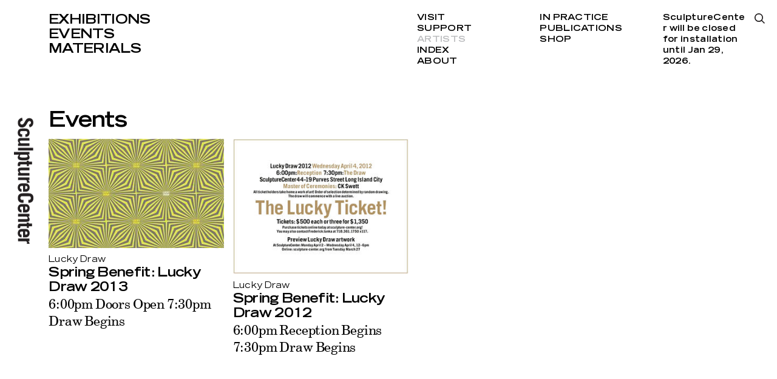

--- FILE ---
content_type: text/html; charset=utf-8
request_url: http://www.sculpture-center.org/artists/1487/robert-attanasio
body_size: 2545
content:
<!DOCTYPE html>
<html xmlns="http://www.w3.org/1999/xhtml" xml:lang="en" lang="en" class="">
<head>
	<meta http-equiv="Content-Type" content="text/html;charset=utf-8" />
	<meta http-equiv="X-UA-Compatible" content="IE=edge" />
	<meta name="viewport" content="width=device-width, initial-scale=1, maximum-scale=1, minimum-scale=1" />
	<title>Robert Attanasio – Artists – SculptureCenter</title>

	<link href='https://api.mapbox.com/mapbox.js/v3.0.1/mapbox.css' rel='stylesheet' />
	<link href="https://fonts.googleapis.com/css?family=Prompt:500" rel="stylesheet">
	<link rel="stylesheet" type="text/css" media="all" href="/styles/main.css?v=20241218083053" />
	<meta property="og:url" content="http://www.sculpture-center.org/artists/1487/robert-attanasio" />
	<meta property="og:type" content="article" />
	<meta property="og:title" content="Robert Attanasio" />
	<meta name="twitter:card" content="summary_large_image">
	<meta name="twitter:site" content="@sculpturecenter">
	<meta name="twitter:title" content="Robert Attanasio" />

	<script>document.cookie='resolution='+Math.max(screen.width,screen.height)+("devicePixelRatio" in window ? ","+devicePixelRatio : ",1")+'; path=/';</script>
	<!--
		Design by wkshps (https://www.wkshps.com/)
		Technical realization by Systemantics (https://www.systemantics.net/)
	-->
</head>
<body>

<div class="logo">
	<a href="/">
		<img src="/elements/logo_sculpturecenter.svg" alt="">
	</a>
</div>



<header class="header block block--center">
	<div class="block-content block-content--marginleft">
		<ul class="menu menu--fontsmall">
			<li class="menu__item"><a href="/exhibitions/">Exhibitions</a></li>
			<li class="menu__item"><a href="/events/">Events</a></li>
			<li class="menu__item"><a href="/materials/">Materials</a></li>
		</ul>

		<div class="menu__secondary">
			<ul class="menu-secondary__column">
				<li class="menu__item"><a href="/visit/93/admission-and-accessibility">Visit</a></li>
				<li class="menu__item"><a href="/support/95/support-us">Support</a></li>
				<li class="menu__item menu--active"><a href="/artists/">Artists</a></li>
				<li class="menu__item"><a href="/index/">Index</a></li>
				<li class="menu__item"><a href="/about/97/our-mission">About</a></li>
			</ul>

			<ul class="menu-secondary__column">
				<li class="menu__item"><a href="/in_practice">In Practice</a></li>
				<li class="menu__item"><a href="/publications/">Publications</a></li>
				<li class="menu__item"><a href="/shop/">Shop</a></li>
			</ul>

			<div class="opening-hours">
				<p>SculptureCenter will be&nbsp;closed for installation until Jan 29, 2026.</p>

			</div>
		</div>

		<div class="menu-search-button js-search-open"></div>

		<div class="header__fixed">
			<div class="header__title"></div>
			<ul class="header__submenu"></ul>
		</div>
	</div>
</header>

<header class="header-mobile block">
	<div class="header-mobile__button">
		<span class="menu-button-icon"></span>
	</div>
	<div class="block-content">
		<ul class="menu menu--fontlarge">
			<li><a href="/exhibitions/" class="menu__item">Exhibitions</a></li>
			<li><a href="/events/" class="menu__item">Events</a></li>
			<li><a href="/materials/" class="menu__item">Materials</a></li>
		</ul>

		<div class="menu__secondary">
			<ul class="menu-secondary__column">
				<li><a href="/visit/93/admission-and-accessibility" class="menu__item">Visit</a></li>
				<li><a href="/support/95/support-us" class="menu__item">Support</a></li>
				<li><a href="/artists/" class="menu__item menu--active">Artists</a></li>
				<li><a href="/index/" class="menu__item">Index</a></li>
				<li><a href="/about/97/our-mission" class="menu__item">About</a></li>
			</ul>

			<ul class="menu-secondary__column">
				<li><a href="/in_practice" class="menu__item">In Practice</a></li>
				<li><a href="--UNKNOWN--" class="menu__item">Public Process</a></li>
				<li><a href="/publications/" class="menu__item">Publications</a></li>
				<li><a href="/shop/" class="menu__item">Shop</a></li>
			</ul>

			<div class="opening-hours">
				<p>SculptureCenter will be&nbsp;closed for installation until Jan 29, 2026.</p>

			</div>
		</div>

		<div class="menu-search-button js-search-open"></div>

		<div class="additional-footer">
			<div class="footer__address">
				<p>44–19 Purves Street<br>
				Long Island City, NY 11101<br>
				+1 718 361 1750</p>

							<p>Open Thu–Mon<br />
12pm–6pm</p>

			
							<p>SculptureCenter will be&nbsp;closed for installation until Jan 29, 2026.</p>

						</div>

			<ul class="footer__socialmedia">
				<li><a href="https://www.facebook.com/sculpturecenternyc">Facebook</a></li>
				<li><a href="https://twitter.com/sculpturecenter">Twitter</a></li>
				<li><a href="https://www.instagram.com/sculpturecenter/#">Instagram</a></li>
				<li><a href="/support/7158/mailing-list">Newsletter</a></li>
			</ul>
		</div>

		<div class="logo">
			<a href="/">
				<img src="/elements/logo_sculpturecenter.svg" alt="">
			</a>
		</div>
	</div>
</header>

<div class="overlayer block block--center">
	<div class="block-content block-content--marginleft">
		<form action="/search" method="get" class="search__form">
			<input type="text" name="q" placeholder="Type search and press enter..." class="form__input" autofocus>
		</form>

		<div class="overlayer__close js-search-close with--search-icon">
			Close
		</div>

	</div>

	<div class="overlayer__logo">
		<a href="/">
			<img src="/elements/logo_sculpturecenter_white.svg" alt="">
		</a>
	</div>
</div>

<main class="main block block--center">
	<div class="block-content block-content--marginleft">

		<div class="article__header js-header-scrolled">

			<h1 class="article__title js-title-for-header js-fontfix">
				
			</h1>

		</div>



		<div class="grid">
			<h2 class="grid__title">
				Events
			</h2>

			<div class="grid__items">
				


			<div class="item item--cols-3 item--fontsize-s">
				<div class="item__wrap clickable-block" data-href="/events/829/spring-benefit-lucky-draw-2013">
					<div class="item__content">

						<div class="item__image" style="padding-bottom: 62.175792507205%">
							<img data-original="/images/2013_LuckyDraw_Hero.jpg?w=328" class="js-lazyloading">
						</div>
						<div class="item__surtitle">
							Lucky Draw
						</div>

						<div class="item__title js-fontfix">
							<a href="/events/829/spring-benefit-lucky-draw-2013">Spring Benefit: Lucky Draw 2013
</a>
						</div>

						<div class="item__subtitle">
							<a href="/events/829/spring-benefit-lucky-draw-2013">6:00pm Doors Open
7:30pm Draw Begins
</a>
													</div>

					</div>
				</div>
			</div>
				


			<div class="item item--cols-3 item--fontsize-s">
				<div class="item__wrap clickable-block" data-href="/events/782/spring-benefit-lucky-draw-2012">
					<div class="item__content">

						<div class="item__image" style="padding-bottom: 77.272727272727%">
							<img data-original="/images/2012_LuckyDraw_Hero.jpg?w=328" class="js-lazyloading">
						</div>
						<div class="item__surtitle">
							Lucky Draw
						</div>

						<div class="item__title js-fontfix">
							<a href="/events/782/spring-benefit-lucky-draw-2012">Spring Benefit: Lucky Draw 2012
</a>
						</div>

						<div class="item__subtitle">
							<a href="/events/782/spring-benefit-lucky-draw-2012">6:00pm Reception Begins
7:30pm Draw Begins</a>
													</div>

					</div>
				</div>
			</div>

			</div>
		</div>


	</div>
</main>

<footer class="footer block block--center">
	<div class="block-content block-content--marginleft">
		<div class="footer__address">
			<p>44–19 Purves Street<br>
			Long Island City, NY 11101<br>
			+1 718 361 1750</p>

					<p>Open Thu–Mon<br />
12pm–6pm</p>

		
					<p>SculptureCenter will be&nbsp;closed for installation until Jan 29, 2026.</p>

				</div>

		<ul class="footer__socialmedia">
			<li><a href="https://www.facebook.com/sculpturecenternyc">Facebook</a></li>
			<li><a href="https://twitter.com/sculpturecenter">Twitter</a></li>
			<li><a href="https://www.instagram.com/sculpturecenter/#">Instagram</a></li>
			<li><a href="/support/7158/mailing-list">Newsletter</a></li>
		</ul>

	</div>
</footer>


	<script type="text/javascript" src="/scripts/jquery-1.11.3.min.js"></script>
	<script type="text/javascript" src="/scripts/fastclick.js"></script>
	<script type="text/javascript" src="/scripts/flickity.pkgd.min.js"></script>
	<script type="text/javascript" src="/scripts/jquery.lazyload.min.js"></script>
	<script src='https://api.mapbox.com/mapbox.js/v3.0.1/mapbox.js'></script>
	<script type="text/javascript" src="/scripts/main.js?v=20241218082508"></script>
	<script>
		(function(i,s,o,g,r,a,m){i['GoogleAnalyticsObject']=r;i[r]=i[r]||function(){
		(i[r].q=i[r].q||[]).push(arguments)},i[r].l=1*new Date();a=s.createElement(o),
		m=s.getElementsByTagName(o)[0];a.async=1;a.src=g;m.parentNode.insertBefore(a,m)
		})(window,document,'script','//www.google-analytics.com/analytics.js','ga');

		ga('create', 'UA-6650336-1', 'sculpture-center.org');
		ga('send', 'pageview');
	</script>
</body>
</html>
